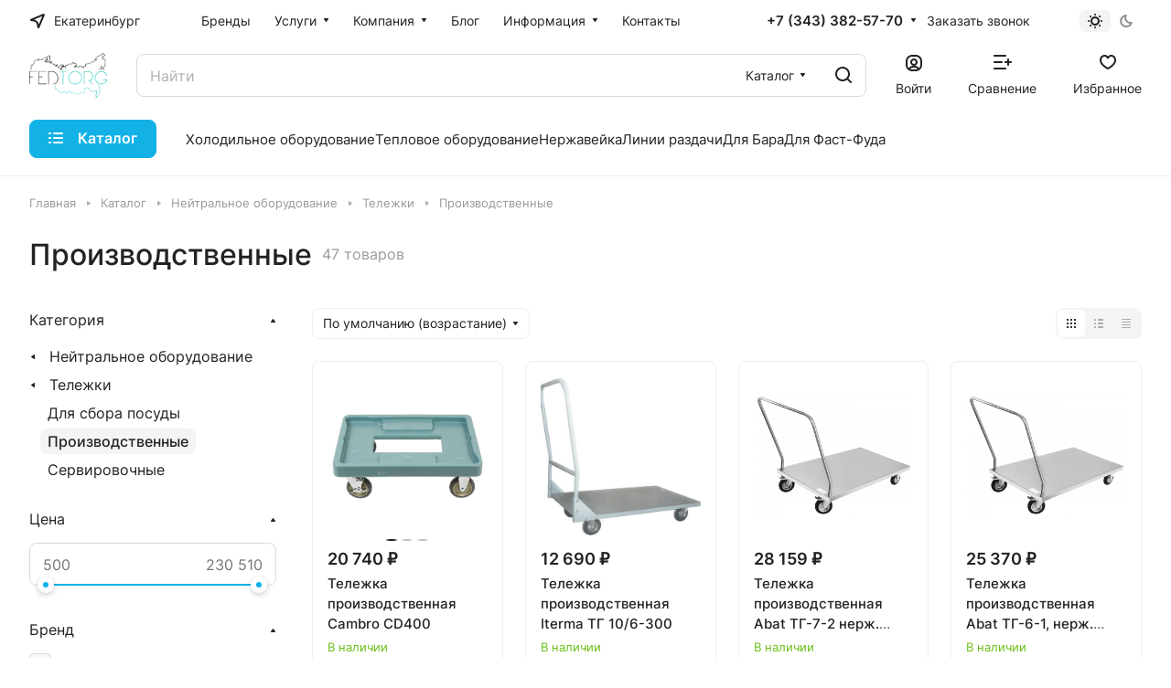

--- FILE ---
content_type: application/javascript
request_url: https://fedtorg.ru/bitrix/cache/js/s1/aspro-lite/default_56de3c79f6a042c18fd13b805ed35cef/default_56de3c79f6a042c18fd13b805ed35cef_v1.js?1740730178721
body_size: 203
content:

; /* Start:"a:4:{s:4:"full";s:96:"/bitrix/templates/aspro-lite/components/bitrix/subscribe.edit/footer/script.min.js?1689018913134";s:6:"source";s:78:"/bitrix/templates/aspro-lite/components/bitrix/subscribe.edit/footer/script.js";s:3:"min";s:82:"/bitrix/templates/aspro-lite/components/bitrix/subscribe.edit/footer/script.min.js";s:3:"map";s:86:"/bitrix/templates/aspro-lite/components/bitrix/subscribe.edit/footer/script.min.js.map";}"*/
$(document).ready((function(){$("form.subscribe-form").validate({rules:{EMAIL:{email:!0}}})}));
/* End */
;; /* /bitrix/templates/aspro-lite/components/bitrix/subscribe.edit/footer/script.min.js?1689018913134*/

//# sourceMappingURL=default_56de3c79f6a042c18fd13b805ed35cef.map.js